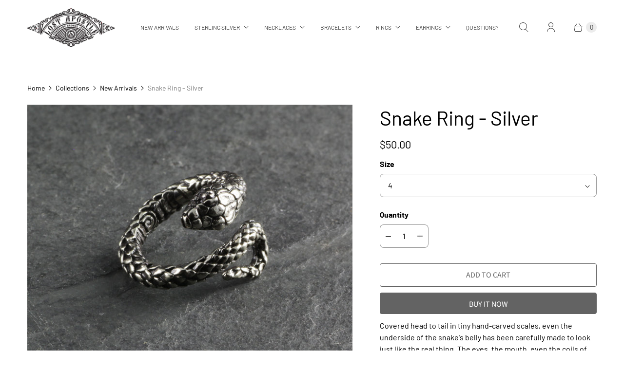

--- FILE ---
content_type: text/javascript; charset=utf-8
request_url: https://www.lostapostle.ca/products/snake-ring-silver.js
body_size: 953
content:
{"id":6582505603256,"title":"Snake Ring - Silver","handle":"snake-ring-silver","description":"\u003cp\u003e\u003cspan\u003eCovered head to tail in tiny hand-carved scales, even the underside of the snake's belly has been carefully made to look just like the real thing. The eyes, the mouth, even the coils of the snake as it wraps around your finger - all proportional and designed to make the ring incredibly comfortable to wear.\u003c\/span\u003e\u003c\/p\u003e\n\u003cdiv\u003e\n\u003cul\u003e\n\u003cli\u003eHandmade from white bronze \u0026amp; tarnish resistant \u003c\/li\u003e\n\u003cli\u003e\n\u003cem\u003ew: 20\u003c\/em\u003emm\u003c\/li\u003e\n\u003c\/ul\u003e\n\u003cp\u003e\u003cem\u003eNot sure of your ring size?  Click \u003ca href=\"http:\/\/lostapostle.myshopify.com\/pages\/ring-sizing\" title=\"Ring Size Chart\"\u003ehere\u003c\/a\u003e for help\u003c\/em\u003e\u003c\/p\u003e\n\u003c\/div\u003e","published_at":"2021-03-22T16:18:48-04:00","created_at":"2021-03-22T16:18:48-04:00","vendor":"Lost Apostle","type":"Rings","tags":["lost apostle","snake ring"],"price":5000,"price_min":5000,"price_max":5000,"available":true,"price_varies":false,"compare_at_price":null,"compare_at_price_min":0,"compare_at_price_max":0,"compare_at_price_varies":false,"variants":[{"id":39392172671160,"title":"4","option1":"4","option2":null,"option3":null,"sku":"R-SNAS","requires_shipping":true,"taxable":true,"featured_image":null,"available":true,"name":"Snake Ring - Silver - 4","public_title":"4","options":["4"],"price":5000,"weight":0,"compare_at_price":null,"inventory_quantity":4,"inventory_management":"shopify","inventory_policy":"deny","barcode":null,"requires_selling_plan":false,"selling_plan_allocations":[]},{"id":39392172703928,"title":"4 1\/2","option1":"4 1\/2","option2":null,"option3":null,"sku":"R-SNAS","requires_shipping":true,"taxable":true,"featured_image":null,"available":true,"name":"Snake Ring - Silver - 4 1\/2","public_title":"4 1\/2","options":["4 1\/2"],"price":5000,"weight":0,"compare_at_price":null,"inventory_quantity":4,"inventory_management":"shopify","inventory_policy":"deny","barcode":null,"requires_selling_plan":false,"selling_plan_allocations":[]},{"id":39392172736696,"title":"5","option1":"5","option2":null,"option3":null,"sku":"R-SNAS","requires_shipping":true,"taxable":true,"featured_image":null,"available":true,"name":"Snake Ring - Silver - 5","public_title":"5","options":["5"],"price":5000,"weight":20,"compare_at_price":null,"inventory_quantity":4,"inventory_management":"shopify","inventory_policy":"deny","barcode":null,"requires_selling_plan":false,"selling_plan_allocations":[]},{"id":39392172769464,"title":"5 1\/2","option1":"5 1\/2","option2":null,"option3":null,"sku":"R-SNAS","requires_shipping":true,"taxable":true,"featured_image":null,"available":true,"name":"Snake Ring - Silver - 5 1\/2","public_title":"5 1\/2","options":["5 1\/2"],"price":5000,"weight":0,"compare_at_price":null,"inventory_quantity":4,"inventory_management":"shopify","inventory_policy":"deny","barcode":null,"requires_selling_plan":false,"selling_plan_allocations":[]},{"id":39392172802232,"title":"6","option1":"6","option2":null,"option3":null,"sku":"R-SNAS","requires_shipping":true,"taxable":true,"featured_image":null,"available":true,"name":"Snake Ring - Silver - 6","public_title":"6","options":["6"],"price":5000,"weight":0,"compare_at_price":null,"inventory_quantity":4,"inventory_management":"shopify","inventory_policy":"deny","barcode":null,"requires_selling_plan":false,"selling_plan_allocations":[]},{"id":39392172835000,"title":"6 1\/2","option1":"6 1\/2","option2":null,"option3":null,"sku":"R-SNAS","requires_shipping":true,"taxable":true,"featured_image":null,"available":true,"name":"Snake Ring - Silver - 6 1\/2","public_title":"6 1\/2","options":["6 1\/2"],"price":5000,"weight":0,"compare_at_price":null,"inventory_quantity":4,"inventory_management":"shopify","inventory_policy":"deny","barcode":null,"requires_selling_plan":false,"selling_plan_allocations":[]},{"id":39392172867768,"title":"7","option1":"7","option2":null,"option3":null,"sku":"R-SNAS","requires_shipping":true,"taxable":true,"featured_image":null,"available":true,"name":"Snake Ring - Silver - 7","public_title":"7","options":["7"],"price":5000,"weight":0,"compare_at_price":null,"inventory_quantity":4,"inventory_management":"shopify","inventory_policy":"deny","barcode":null,"requires_selling_plan":false,"selling_plan_allocations":[]},{"id":39392172900536,"title":"7 1\/2","option1":"7 1\/2","option2":null,"option3":null,"sku":"R-SNAS","requires_shipping":true,"taxable":true,"featured_image":null,"available":true,"name":"Snake Ring - Silver - 7 1\/2","public_title":"7 1\/2","options":["7 1\/2"],"price":5000,"weight":0,"compare_at_price":null,"inventory_quantity":4,"inventory_management":"shopify","inventory_policy":"deny","barcode":null,"requires_selling_plan":false,"selling_plan_allocations":[]},{"id":39392172933304,"title":"8","option1":"8","option2":null,"option3":null,"sku":"R-SNAS","requires_shipping":true,"taxable":true,"featured_image":null,"available":true,"name":"Snake Ring - Silver - 8","public_title":"8","options":["8"],"price":5000,"weight":0,"compare_at_price":null,"inventory_quantity":4,"inventory_management":"shopify","inventory_policy":"deny","barcode":null,"requires_selling_plan":false,"selling_plan_allocations":[]}],"images":["\/\/cdn.shopify.com\/s\/files\/1\/0922\/1002\/products\/snake-ring-4_ed0395ce-ac78-47db-90fa-35a664ceb1ad.jpg?v=1616444359","\/\/cdn.shopify.com\/s\/files\/1\/0922\/1002\/products\/snake-ring-5_050586be-da24-4383-adba-9fae0f8e7d86.jpg?v=1616444359","\/\/cdn.shopify.com\/s\/files\/1\/0922\/1002\/products\/snake-ring-1.jpg?v=1616444359","\/\/cdn.shopify.com\/s\/files\/1\/0922\/1002\/products\/snake-ring-2_757bcf4f-1144-4070-a001-1007dbdd32bd.jpg?v=1616444359","\/\/cdn.shopify.com\/s\/files\/1\/0922\/1002\/products\/snake-ring-3_aa0d2f2c-e1b6-4e2b-aa5b-da12e3e7452a.jpg?v=1616444359"],"featured_image":"\/\/cdn.shopify.com\/s\/files\/1\/0922\/1002\/products\/snake-ring-4_ed0395ce-ac78-47db-90fa-35a664ceb1ad.jpg?v=1616444359","options":[{"name":"Size","position":1,"values":["4","4 1\/2","5","5 1\/2","6","6 1\/2","7","7 1\/2","8"]}],"url":"\/products\/snake-ring-silver","media":[{"alt":null,"id":20649274998968,"position":1,"preview_image":{"aspect_ratio":1.289,"height":900,"width":1160,"src":"https:\/\/cdn.shopify.com\/s\/files\/1\/0922\/1002\/products\/snake-ring-4_ed0395ce-ac78-47db-90fa-35a664ceb1ad.jpg?v=1616444359"},"aspect_ratio":1.289,"height":900,"media_type":"image","src":"https:\/\/cdn.shopify.com\/s\/files\/1\/0922\/1002\/products\/snake-ring-4_ed0395ce-ac78-47db-90fa-35a664ceb1ad.jpg?v=1616444359","width":1160},{"alt":null,"id":20649275031736,"position":2,"preview_image":{"aspect_ratio":1.289,"height":900,"width":1160,"src":"https:\/\/cdn.shopify.com\/s\/files\/1\/0922\/1002\/products\/snake-ring-5_050586be-da24-4383-adba-9fae0f8e7d86.jpg?v=1616444359"},"aspect_ratio":1.289,"height":900,"media_type":"image","src":"https:\/\/cdn.shopify.com\/s\/files\/1\/0922\/1002\/products\/snake-ring-5_050586be-da24-4383-adba-9fae0f8e7d86.jpg?v=1616444359","width":1160},{"alt":null,"id":20649274900664,"position":3,"preview_image":{"aspect_ratio":1.289,"height":900,"width":1160,"src":"https:\/\/cdn.shopify.com\/s\/files\/1\/0922\/1002\/products\/snake-ring-1.jpg?v=1616444359"},"aspect_ratio":1.289,"height":900,"media_type":"image","src":"https:\/\/cdn.shopify.com\/s\/files\/1\/0922\/1002\/products\/snake-ring-1.jpg?v=1616444359","width":1160},{"alt":null,"id":20649274933432,"position":4,"preview_image":{"aspect_ratio":1.289,"height":900,"width":1160,"src":"https:\/\/cdn.shopify.com\/s\/files\/1\/0922\/1002\/products\/snake-ring-2_757bcf4f-1144-4070-a001-1007dbdd32bd.jpg?v=1616444359"},"aspect_ratio":1.289,"height":900,"media_type":"image","src":"https:\/\/cdn.shopify.com\/s\/files\/1\/0922\/1002\/products\/snake-ring-2_757bcf4f-1144-4070-a001-1007dbdd32bd.jpg?v=1616444359","width":1160},{"alt":null,"id":20649274966200,"position":5,"preview_image":{"aspect_ratio":1.289,"height":900,"width":1160,"src":"https:\/\/cdn.shopify.com\/s\/files\/1\/0922\/1002\/products\/snake-ring-3_aa0d2f2c-e1b6-4e2b-aa5b-da12e3e7452a.jpg?v=1616444359"},"aspect_ratio":1.289,"height":900,"media_type":"image","src":"https:\/\/cdn.shopify.com\/s\/files\/1\/0922\/1002\/products\/snake-ring-3_aa0d2f2c-e1b6-4e2b-aa5b-da12e3e7452a.jpg?v=1616444359","width":1160}],"requires_selling_plan":false,"selling_plan_groups":[]}